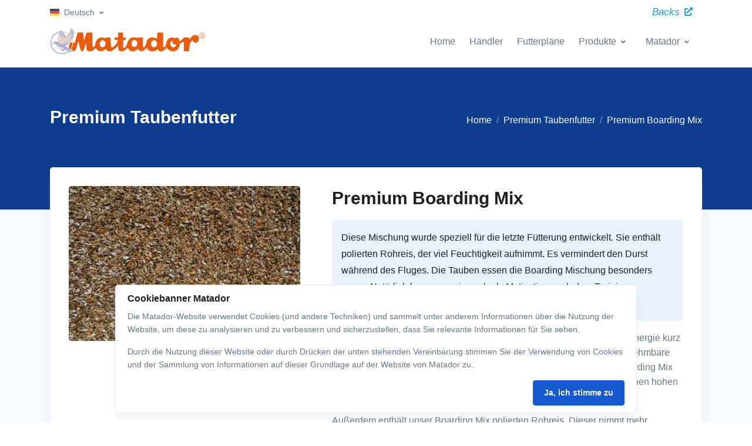

--- FILE ---
content_type: text/html; charset=utf-8,text/html; charset=utf-8
request_url: https://www.matador-futter.de/brieftauben/premium-taubenfutter/98781/premium-boarding-mix
body_size: 8538
content:
<!DOCTYPE html>

<html lang="de">
<head>
<!-- Global site tag (gtag.js) - Google Analytics -->
<script async src="https://www.googletagmanager.com/gtag/js?id=UA-7013606-2"></script>
<script>
  window.dataLayer = window.dataLayer || [];
  function gtag(){dataLayer.push(arguments);}
  gtag('js', new Date());
  gtag('config', 'UA-7013606-2', { 'anonymize_ip': true });
</script>
  <title>Premium Boarding Mix</title>
  <meta charset="utf-8">
  <meta name="viewport" content="width=device-width, initial-scale=1, shrink-to-fit=no">
  <link rel="shortcut icon" href="/favicon.ico">
  <link rel="stylesheet" href="/assets/vendor/font-awesome/css/all.min.css">
  <link rel="stylesheet" href="/assets/vendor/hs-mega-menu/dist/hs-mega-menu.min.css">
  <link rel="stylesheet" href="/assets/vendor/dzsparallaxer/dzsparallaxer.css">
  <link rel="stylesheet" href="/assets/vendor/cubeportfolio/css/cubeportfolio.min.css">
  <link rel="stylesheet" href="/assets/vendor/aos/dist/aos.css">
  <link rel="stylesheet" href="/assets/vendor/slick-carousel/slick/slick.css">
  <link rel="stylesheet" href="/assets/vendor/fancybox/jquery.fancybox.css">
  <link rel="stylesheet" href="/assets/css/theme.css">
  <style>
  .navbar-brand, .navbar-brand > img { width: 16.5rem; }  
  .bg-blue { background-color: #0e3c8e; }
  .slider-margin { margin-top: 160px; margin-bottom: 30px; }
  .btn-orange, .btn-orange:hover { background-color: #ea5b0c; color: #fff; }
  .btn-orange:hover { background-color: #ff640e; }
  .breadcrumb-item a { color: #fff;}
  .cbp-filter-item-active, .cbp-filter-item:hover { color: #fff!important; background: #0e3c8e!important; }
  .card-body .advisors { padding-right: 1.5rem; padding-left: 0.5rem; }
  .ss-content img { max-width: 100%; }
  .cbp-l-filters-alignRight .cbp-filter-item { color: #fff; }
  @media (max-width: 991.98px) {
    .navbar-expand-lg .navbar-brand, .navbar-expand-lg .navbar-brand > img { width: 14rem; }
  }
  @media (max-width: 575px) {
    .hidden-xs { display: none; }
  }   
  </style>
</head>
<body>
<!-- ========== HEADER ========== -->
<header id="header" class="header header-box-shadow-on-scroll header-abs-top header-bg-transparent header-show-hide"
    data-hs-header-options='{
    "fixMoment": 700,
    "fixEffect": "slide"
    }'>
    
    <div class="header-section">
        <!-- Topbar -->
        <div class="container header-hide-content pt-2">
            <div class="d-flex align-items-center">
                <!-- Language -->
                <div class="hs-unfold">
                    <a class="js-hs-unfold-invoker dropdown-nav-link dropdown-toggle d-flex align-items-center" href="javascript:;"
                        data-hs-unfold-options='{
                        "target": "#languageDropdown",
                        "type": "css-animation",
                        "event": "hover",
                        "hideOnScroll": "true"
                        }'>
                        <img class="dropdown-item-icon mr-2" src="/assets/vendor/flag-icon-css/flags/4x3/de.svg" alt="SVG">
                        <span class="d-inline-block d-sm-none">DE</span>
                        <span class="d-none d-sm-inline-block">Deutsch</span>
                    </a>

                    <div id="languageDropdown" class="hs-unfold-content dropdown-menu">
                        <a class="dropdown-item" href="https://www.matador-diervoeders.com">Nederlands</a>
                        <a class="dropdown-item" href="https://www.matador-petfood.com">English</a>
                        <a class="dropdown-item" href="https://www.matador-futter.de">Deutsch</a>
                        <a class="dropdown-item" href="https://www.matador-alimentation-animale.com">Francais</a>
                    </div>
                </div>
                <!-- End Language -->

                <div class="ml-auto">
                    

                    <!-- Links -->
                    <div class="nav nav-sm nav-y-0 d-none d-sm-flex ml-sm-auto">
                        <!--<a class="nav-link" href="../pages/faq.html">Help</a>-->
                        <a class="nav-link" href="https://www.tauben-backs.de/" target="_blank" style="color:#009fe3;"><span style="float:left;padding-right:8px;font-size:1.2em;"><i>Backs</i></span><i class="fas fa-external-link-alt" style="float:right;padding-top:5px;"></i></a>
                    </div>
                    <!-- End Links -->
                </div>

                
            </div>
        </div>
        <!-- End Topbar -->

        <div id="logoAndNav" class="container">
        <!-- Nav -->
        <nav class="js-mega-menu navbar navbar-expand-lg">
            <!-- Logo -->
            <a class="navbar-brand" href="/">
                <img src="/images/matador-logo_136x40.png" alt="Logo">
            </a>
            <!-- End Logo -->

            <!-- Responsive Toggle Button -->
            <button type="button" class="navbar-toggler btn btn-icon btn-sm rounded-circle"
                aria-label="Toggle navigation"
                aria-expanded="false"
                aria-controls="navBar"
                data-toggle="collapse"
                data-target="#navBar">
            <span class="navbar-toggler-default">
                <svg width="14" height="14" viewBox="0 0 18 18" xmlns="http://www.w3.org/2000/svg">
                <path fill="currentColor" d="M17.4,6.2H0.6C0.3,6.2,0,5.9,0,5.5V4.1c0-0.4,0.3-0.7,0.6-0.7h16.9c0.3,0,0.6,0.3,0.6,0.7v1.4C18,5.9,17.7,6.2,17.4,6.2z M17.4,14.1H0.6c-0.3,0-0.6-0.3-0.6-0.7V12c0-0.4,0.3-0.7,0.6-0.7h16.9c0.3,0,0.6,0.3,0.6,0.7v1.4C18,13.7,17.7,14.1,17.4,14.1z"/>
                </svg>
            </span>
            <span class="navbar-toggler-toggled">
                <svg width="14" height="14" viewBox="0 0 18 18" xmlns="http://www.w3.org/2000/svg">
                <path fill="currentColor" d="M11.5,9.5l5-5c0.2-0.2,0.2-0.6-0.1-0.9l-1-1c-0.3-0.3-0.7-0.3-0.9-0.1l-5,5l-5-5C4.3,2.3,3.9,2.4,3.6,2.6l-1,1 C2.4,3.9,2.3,4.3,2.5,4.5l5,5l-5,5c-0.2,0.2-0.2,0.6,0.1,0.9l1,1c0.3,0.3,0.7,0.3,0.9,0.1l5-5l5,5c0.2,0.2,0.6,0.2,0.9-0.1l1-1 c0.3-0.3,0.3-0.7,0.1-0.9L11.5,9.5z"/>
                </svg>
            </span>
            </button>
            <!-- End Responsive Toggle Button -->

            <!-- Navigation -->
                        <div id="navBar" class="collapse navbar-collapse">
                <div class="navbar-body header-abs-top-inner">
                    <ul class="navbar-nav">

						<li class="navbar-nav-item">
							<a id="" class="nav-link" href="/">Home</a>
						</li>
			            
						<li class="navbar-nav-item">
							<a id="" class="nav-link" href="/handler">Händler</a>
						</li>
			            
						<li class="navbar-nav-item">
							<a id="" class="nav-link" href="/futterplane">Futterpläne</a>
						</li>
			            
						<li class="hs-has-sub-menu navbar-nav-item">
							<a id="2142" class="hs-mega-menu-invoker nav-link nav-link-toggle" href="javascript:;" aria-haspopup="true" aria-expanded="false">Produkte</a>
                            <div class="hs-sub-menu dropdown-menu" aria-labelledby="2142">
                                <a class='dropdown-item' href='/produkte/premium-taubenfutter'>Premium Taubenfutter</a>
<div class='dropdown-divider'></div>
<a class='dropdown-item' href='/produkte/flight-taubenfutter'>Flight Taubenfutter</a>
<div class='dropdown-divider'></div>
<a class='dropdown-item' href='/produkte/top-produkte-fur-tauben'>Top Produkte für Tauben</a>
<div class='dropdown-divider'></div>
<a class='dropdown-item' href='/produkte/rassetauben-produkte'>Rassetauben Produkte</a>
<div class='dropdown-divider'></div>
<a class='dropdown-item' href='/produkte/vogel-produkte'>Vogel Produkte</a>
<div class='dropdown-divider'></div>
<a class='dropdown-item' href='/produkte/geflugel-produkte'>Geflügel Produkte</a>
<div class='dropdown-divider'></div>
<a class='dropdown-item' href='/produkte/dauerbrenner'>Dauerbrenner</a>

                            </div>
						</li>
			            
						<li class="hs-has-sub-menu navbar-nav-item">
							<a id="2160" class="hs-mega-menu-invoker nav-link nav-link-toggle" href="javascript:;" aria-haspopup="true" aria-expanded="false">Matador</a>
                            <div class="hs-sub-menu dropdown-menu" aria-labelledby="2160">
                                <a class='dropdown-item' href='/matador/geschichte'>Geschichte</a>
<div class='dropdown-divider'></div>
<a class='dropdown-item' href='/matador/beratungsteam'>Beratungsteam</a>
<div class='dropdown-divider'></div>
<a class='dropdown-item' href='/matador/impressum'>Impressum</a>
<div class='dropdown-divider'></div>
<a class='dropdown-item' href='/matador/artikel'>Artikel</a>
<div class='dropdown-divider'></div>
<a class='dropdown-item' href='/matador/kontakt'>Kontakt</a>

                            </div>
						</li>
			            			
                    </ul>
                </div>
            </div>

            <!-- End Navigation -->
        </nav>
        <!-- End Nav -->
        </div>
    </div>
</header>
<!-- ========== END HEADER ========== -->

<!-- ========== MAIN CONTENT ========== -->
<main id="content" role="main" style="margin-top: 7.2rem;" class="bg-light">
  
			<div class="bg-navy">
				<div class="container space-1 space-top-lg-2 space-bottom-lg-3">
					<div class="row align-items-center">
						<div class="col-lg-7 col-md-12 mb-3 mb-sm-0">
							<div class="text-center text-sm-left">
								<h1 class="h2 text-white">
								Premium Taubenfutter							
								</h1>
							</div>
						</div>
						<div class="col-sm-5 d-none d-lg-block">
							<!-- Breadcrumb -->
							<nav aria-label="breadcrumb">
								<ol class="breadcrumb breadcrumb-light breadcrumb-no-gutter justify-content-sm-end mb-0">
									
										<li class="breadcrumb-item"><a href="/">Home</a></li>
										
											<li class="breadcrumb-item"><a href="/brieftauben/premium-taubenfutter">Premium Taubenfutter</a></li>
											<li class="breadcrumb-item active">Premium Boarding Mix</li>
										
								</ol>
							</nav>
							<!-- End Breadcrumb -->
						</div>
					</div>
				</div>
			</div>			
			
			<div class="container space-1 space-top-lg-0 mt-lg-n10">
				<div class="card">
					<div class="card-body p-3 p-md-4 p-lg-5 ss-content">
					
					<div class="row">
						<div class="col-lg-5 mb-3">
							<div class="pr-lg-4">
								<a class="js-fancybox" data-caption="Premium Boarding Mix" data-src="/content/Boarding%20Mix_7752.jpg" href="javascript:;"><img class="img-fluid w-100 rounded" src="/content/Boarding%20Mix_7752.jpg" alt="Premium Boarding Mix"></a>
							</div>
						</div>
						<div class="col-lg-7 mb-3">
							<div class="mb-5">
								<h1 class="h2">Premium Boarding Mix</h1>
								<blockquote class="bg-soft-primary border-0 rounded text-dark text-lh-lg p-3 my-3">
									Diese Mischung wurde speziell für die letzte Fütterung entwickelt. 
Sie enthält polierten Rohreis, der viel Feuchtigkeit aufnimmt. Es vermindert den Durst während des Fluges. 
Die Tauben essen die Boarding Mischung besonders gerne. Natürlich kann man sie auch als Motivation nach dem Trainig verwenden. 

								</blockquote>								
								<p>Unser Ziel war es ein Futter zu entwickeln, die den Tauben zus&auml;tzliche Energie kurz vor dem Flug liefert. Dabei legten wir besonderen Wert auf langsam aufnehmbare Kohlenhydrate, dank derer die Taube l&auml;nger schnell fliegen kann. Im Boarding Mix haben wir auch Perillasat verarbeitet. Dies bewirkt, dass die Mischung einen hohen Fettgehalt hat und trotzdem leichtverdaulich ist.</p>

<p>Au&szlig;erdem enth&auml;lt unser Boarding Mix polierten Rohreis. Dieser nimmt mehr Feuchtigkeit auf als andere K&ouml;rner. W&auml;hrend der Test sahen wir, das die Tauben direkt nach dem Flug weniger Wasser tranken. Es waren auch mehr Tauben in der Preisliste.&nbsp;</p>

<p>Analytische Bestandteile:</p>

<table border="1" cellpadding="1" cellspacing="1" style="width:100%">
	<tbody>
		<tr>
			<td>Roheiweiss</td>
			<td>14,2%</td>
		</tr>
		<tr>
			<td>Aufnehmbares Eiweiss</td>
			<td>8,0%</td>
		</tr>
		<tr>
			<td>Rohfett</td>
			<td>15,3%</td>
		</tr>
		<tr>
			<td>Kohlenhydrate</td>
			<td>49,2%</td>
		</tr>
		<tr>
			<td>Rohfaser</td>
			<td>7,9%</td>
		</tr>
		<tr>
			<td>K.kal</td>
			<td>3690</td>
		</tr>
		<tr>
			<td>Omega Verh&auml;ltnis</td>
			<td>3 : 1</td>
		</tr>
	</tbody>
</table>

<p>&nbsp;</p>

<p>&nbsp;</p>

								<a class="btn btn-outline-secondary mt-3" href="javascript:history.go(-1);">Zurück</a>	
							</div>
						</div>
					</div>
				    
					</div>
				</div>
        	</div>  
</main>  
<!-- ========== END MAIN CONTENT ========== -->
  <!-- ========== FOOTER ========== -->
  <footer class="bg-navy">
    <div class="container">
      <div class="space-top-2 space-bottom-1 space-bottom-lg-2">
        <div class="row justify-content-lg-between">
          <div class="col-lg-4 mb-5 mb-lg-0">
            <!-- Logo -->
            <div class="mb-4">
              <a href="index.html" aria-label="Front">
                <img style="max-width: 180px;" src="/images/logo-white.png" alt="Logo">
              </a>
            </div>
            <!-- End Logo -->

            <!-- Nav Link -->
            <ul class="nav nav-sm nav-x-0 nav-white flex-column">
              <li class="nav-item">
                <a class="nav-link media" href="javascript:;">
                  <span class="media">
                    <span class="fas fa-location-arrow mt-1 mr-2"></span>
                    <span class="media-body">
                      Bochumerstr. 281, 45661, Recklinghausen
                    </span>
                  </span>
                </a>
              </li>
              <li class="nav-item">
                <a class="nav-link media" href="tel:+492361375920">
                  <span class="media">
                    <span class="fas fa-phone-alt mt-1 mr-2"></span>
                    <span class="media-body">
                      +49 (0) 2361-37 59 20
                    </span>
                  </span>
                </a>
              </li>
              <li class="nav-item">
                <a class="nav-link media" href="#">
                  <span class="media">
                    <span class="fas fa-fax mt-1 mr-2"></span>
                    <span class="media-body">
                      +49 (0) 2361-37 59 249
                    </span>
                  </span>
                </a>
              </li>
              <li class="nav-item">
                <a class="nav-link media" href="mailto:info@matador-futter.de">
                  <span class="media">
                    <span class="fas fa-at mt-1 mr-2"></span>
                    <span class="media-body">
                      info@matador-futter.de
                    </span>
                  </span>
                </a>
              </li>                            
            </ul>
            <!-- End Nav Link -->
          </div>
          <div class="col-6 col-md-4 col-lg mb-5 mb-lg-0">
            <h5 class="text-white mb-5">Produkte</h5>

            <!-- Nav Link -->
            <ul class="nav nav-sm nav-x-0 nav-white flex-column">
            
                  <li class="nav-item"><a class="nav-link" href="/produkte/premium-taubenfutter">Premium Taubenfutter</a></li>
                  
                  <li class="nav-item"><a class="nav-link" href="/produkte/flight-taubenfutter">Flight Taubenfutter</a></li>
                  
                  <li class="nav-item"><a class="nav-link" href="/produkte/top-produkte-fur-tauben">Top Produkte für Tauben</a></li>
                  
                  <li class="nav-item"><a class="nav-link" href="/produkte/rassetauben-produkte">Rassetauben Produkte</a></li>
                  
                  <li class="nav-item"><a class="nav-link" href="/produkte/vogel-produkte">Vogel Produkte</a></li>
                  
                  <li class="nav-item"><a class="nav-link" href="/produkte/geflugel-produkte">Geflügel Produkte</a></li>
                  
                  <li class="nav-item"><a class="nav-link" href="/produkte/dauerbrenner">Dauerbrenner</a></li>
                  	            
            </ul>
            <!-- End Nav Link -->
          </div>

          <div class="col-6 col-md-4 col-lg mb-5 mb-lg-0">
            <h5 class="text-white mb-5">Artikel</h5>

            <!-- Nav Link -->
            <ul class="nav nav-sm nav-x-0 nav-white flex-column">
            
                  <li class="nav-item"><a class="nav-link" href="/matador/artikel/185144/ts7-ultimate-zuverlassige-darmunterstutzung-fur-das-reisetaube">TS7 Ultimate: zuverlässige Darmunterstützung für das Reisetaube</a></li>
                  
                  <li class="nav-item"><a class="nav-link" href="/matador/artikel/185145/der-nachste-schritt-im-brieftaubensport-alpha1-spitzenform-beginnt-bei-der-heimkehr">Der nächste Schritt im Brieftaubensport: -Alpha1 - Spitzenform beginnt bei der Heimkehr.</a></li>
                  
                  <li class="nav-item"><a class="nav-link" href="/matador/artikel/184793/ein-warmer-novembernachmittag-in-grubbenvorst">Ein warmer Novembernachmittag in Grubbenvorst</a></li>
                  
                  <li class="nav-item"><a class="nav-link" href="/matador/artikel/182959/von-mauser-zu-ruhe-%E2%80%93-die-vergessene-phase">Von Mauser zu Ruhe – die vergessene Phase</a></li>
                  
                  <li class="nav-item"><a class="nav-link" href="/matador/artikel/182957/messen-ist-wissen">MESSEN IST WISSEN</a></li>
                              
            </ul>
            <!-- End Nav Link -->
          </div>

          
        </div>
      </div>

      <hr class="opacity-xs my-0">

      <div class="space-1">
        <div class="row align-items-md-center mb-7">
          <div class="col-md-6 mb-4 mb-md-0">
            <!-- Nav Link -->
            <ul class="nav nav-sm nav-white nav-x-sm align-items-center">
              <li class="nav-item">
                <a class="nav-link" href="/datenschutzerklarung-matador-gmbh">Datenschutzerklärung Matador GmbH</a>
              </li>
              
            </ul>
            <!-- End Nav Link -->
          </div>

          <div class="col-md-6 text-md-right">
            <ul class="list-inline mb-0">
              <!-- Social Networks -->
              <li class="list-inline-item">
                <a class="btn btn-xs btn-icon btn-soft-light" href="https://www.facebook.com/MatadorDuivenvoer" target="_blank">
                  <i class="fab fa-facebook-f"></i>
                </a>
              </li>
              <!-- End Social Networks -->
            </ul>
          </div>
        </div>

        <!-- Copyright -->
        <div class="w-md-75 text-lg-center mx-lg-auto">
          <p class="text-white opacity-sm small">&copy; 2025 Matador Gmbh. All rights reserved.</p>
          <!--
          <p class="text-white opacity-sm small">When you visit or interact with our sites, services or tools, we or our authorised service providers may use cookies for storing information to help provide you with a better, faster and safer experience and for marketing purposes.</p>
          -->
        </div>
        <!-- End Copyright -->
      </div>
    </div>
  </footer>

  <!-- ========== END FOOTER ========== -->

  
<!-- Cookie Alert -->
<div class="container position-fixed bottom-0 right-0 left-0 z-index-4">
  <div class="alert bg-white w-lg-80 border shadow-sm mx-auto" role="alert">
    <h5 class="text-dark">Cookiebanner Matador</h5>
    <span class="font-size-1 small"><span class="font-weight-bold"><!--Note!--></span> <p>Die Matador-Website verwendet Cookies (und andere Techniken) und sammelt unter anderem Informationen &uuml;ber die Nutzung der Website, um diese zu analysieren und zu verbessern und sicherzustellen, dass Sie relevante Informationen f&uuml;r Sie sehen.</p>

<p>Durch die Nutzung dieser Website oder durch Dr&uuml;cken der unten stehenden Vereinbarung stimmen Sie der Verwendung von Cookies und der Sammlung von Informationen auf dieser Grundlage auf der Website von Matador zu.</p>
</span>
    <form name="cookies" method="post" style="margin: 0; text-align: -webkit-right;">
      <input type="hidden" name="agree" value="yes">
      <input type="submit" class="btn btn-sm btn-primary transition-3d-hover" value="Ja, ich stimme zu">
    </form>
  </div>
</div>
<!-- End Cookie Alert -->

  <!-- Go to Top -->
  <a class="js-go-to go-to position-fixed" href="javascript:;" style="visibility: hidden;"
     data-hs-go-to-options='{
       "offsetTop": 700,
       "position": {
         "init": {
           "right": 32
         },
         "show": {
           "bottom": 32
         },
         "hide": {
           "bottom": -32
         }
       }
     }'>
    <i class="fas fa-angle-up"></i>
  </a>
  <!-- End Go to Top -->

  <!-- JS Global Compulsory -->
  <script src="/assets/vendor/jquery/dist/jquery.min.js"></script>
  <script src="/assets/vendor/jquery-migrate/dist/jquery-migrate.min.js"></script>
  <script src="/assets/vendor/bootstrap/dist/js/bootstrap.bundle.min.js"></script>

  <!-- JS Implementing Plugins -->
  <script src="/assets/vendor/hs-header/dist/hs-header.min.js"></script>
  <script src="/assets/vendor/hs-go-to/dist/hs-go-to.min.js"></script>
  <script src="/assets/vendor/hs-unfold/dist/hs-unfold.min.js"></script>
  <script src="/assets/vendor/hs-mega-menu/dist/hs-mega-menu.min.js"></script>
  <script src="/assets/vendor/hs-show-animation/dist/hs-show-animation.min.js"></script>
  <script src="/assets/vendor/hs-sticky-block/dist/hs-sticky-block.min.js"></script>
  <script src="/assets/vendor/hs-counter/dist/hs-counter.min.js"></script>
  <script src="/assets/vendor/slick-carousel/slick/slick.js"></script>
  <script src="/assets/vendor/appear.js"></script>
  <script src="/assets/vendor/cubeportfolio/js/jquery.cubeportfolio.min.js"></script>
  <script src="/assets/vendor/dzsparallaxer/dzsparallaxer.js"></script>
  <script src="/assets/vendor/typed.js/lib/typed.min.js"></script>
  <script src="/assets/vendor/aos/dist/aos.js"></script>
  <script src="/assets/vendor/fancybox/jquery.fancybox.min.js"></script>

  <!-- JS Front -->
  <script src="/assets/js/hs.core.js"></script>
  <script src="/assets/js/hs.slick-carousel.js"></script>
  <script src="/assets/js/hs.cubeportfolio.js"></script>
  <script src="/assets/js/hs.fancybox.js"></script>


  <!-- JS Plugins Init. -->
  <script>
    $(document).on('ready', function () {
      // initialization of header
      var header = new HSHeader($('#header')).init();

      // initialization of mega menu
      var megaMenu = new HSMegaMenu($('.js-mega-menu'), {
        desktop: {
          position: 'left'
        }
      }).init();

      // initialization of fancybox
      $('.js-fancybox').each(function () {
        var fancybox = $.HSCore.components.HSFancyBox.init($(this));
      });      

      // initialization of slick carousel
      $('.js-slick-carousel').each(function() {
        var slickCarousel = $.HSCore.components.HSSlickCarousel.init($(this));
      });      

      // initialization of unfold
      var unfold = new HSUnfold('.js-hs-unfold-invoker').init();

      // initialization of text animation (typing)
      //var typed = new Typed(".js-text-animation", {
      //  strings: ["startup.", "future.", "success."],
      //  typeSpeed: 90,
      //  loop: true,
      //  backSpeed: 30,
      //  backDelay: 2500
      //});

      // initialization of aos
      AOS.init({
        duration: 650,
        once: true
      });

      // initialization of form validation
      //$('.js-validate').each(function() {
      //  $.HSCore.components.HSValidation.init($(this), {
      //    rules: {
      //      confirmPassword: {
      //        equalTo: '#signupPassword'
      //      }
      //    }
      //  });
      //});

      // initialization of show animations
      //$('.js-animation-link').each(function () {
      //  var showAnimation = new HSShowAnimation($(this)).init();
      //});

      // initialization of counter
      //$('.js-counter').each(function() {
      //  var counter = new HSCounter($(this)).init();
      //});

      // initialization of sticky block
      //var cbpStickyFilter = new HSStickyBlock($('#cbpStickyFilter'));

      // initialization of cubeportfolio
      $('.cbp').each(function () {
        var cbp = $.HSCore.components.HSCubeportfolio.init($(this), {
          layoutMode: 'grid',
          filters: '#filterControls',
          displayTypeSpeed: 0
        });
      });

      //$('.cbp').on('initComplete.cbp', function() {
      // update sticky block
      //  cbpStickyFilter.update();
      //});

      $('.cbp').on('filterComplete.cbp', function() {
        // update sticky block
        cbpStickyFilter.update();
      });

      $('.cbp').on('pluginResize.cbp', function() {
        // update sticky block
        cbpStickyFilter.update();
      });

      // animated scroll to cbp container
      $('#cbpStickyFilter').on('click', '.cbp-filter-item', function (e) {
        $('html, body').stop().animate({
          scrollTop: $('#demoExamplesSection').offset().top
        }, 200);
      });

      // initialization of go to
      $('.js-go-to').each(function () {
        var goTo = new HSGoTo($(this)).init();
      });
    });
  </script>
</body>
</html>

--- FILE ---
content_type: application/javascript
request_url: https://www.matador-futter.de/assets/js/hs.slick-carousel.js
body_size: 4186
content:
/*
* Slick Carousel wrapper
* @version: 2.0.0 (Mon, 25 Nov 2019)
* @requires: jQuery v3.0 or later, Slick v1.8.0
* @author: HtmlStream
* @event-namespace: .HSCore.components.HSSlickCarousel
* @license: Htmlstream Libraries (https://htmlstream.com/licenses)
* Copyright 2020 Htmlstream
*/

;(function ($) {
	'use strict';
	
	$.HSCore.components.HSSlickCarousel = {
		defaults: {
			infinite: false,
			pauseOnHover: false,
			centerPadding: 0,
			lazyLoad: false,
			prevArrow: null,
			nextArrow: null,
			
			autoplaySpeed: 3000,
			speed: 300,
			initialDelay: 600,
			
			isThumbs: false,
			isThumbsProgressCircle: false,
			thumbsProgressContainer: null,
			thumbsProgressOptions: {
				color: '#000',
				width: 4
			},
			
			animationIn: null,
			animationOut: null,
			
			dotsWithIcon: null,
			dotsFromTitles: null,
			dotsAsProgressLine: false,
			hasDotsHelper: false,
			
			counterSelector: null,
			counterDivider: '/',
			counterClassMap: {
				current: 'slick-counter-current',
				total: 'slick-counter-total',
				divider: 'slick-counter-divider'
			}
		},
		
		init: function (el, options) {
			if (!el.length) return;
			
			var context = this,
				defaults = Object.assign({}, context.defaults),
				dataSettings = el.attr('data-hs-slick-carousel-options') ? JSON.parse(el.attr('data-hs-slick-carousel-options')) : {},
				settings = {
					id: el.attr('id')
				};
			settings = $.extend(defaults, settings, dataSettings);
			settings = $.extend(settings, {
				customPaging: function (slider, i) {
					var title = $(slider.$slides[i]).data('hs-slick-carousel-slide-title');
					
					if (title && settings.dotsWithIcon) {
						return '<span>' + title + '</span>' + settings.dotsWithIcon;
					} else if (settings.dotsWithIcon) {
						return '<span></span>' + settings.dotsWithIcon;
					} else if (title && settings.dotsFromTitles) {
						return '<span>' + title + '</span>';
					} else if (title && !settings.dotsFromTitles) {
						return '<span></span>' + '<strong class="dot-title">' + title + '</strong>';
					} else {
						return '<span></span>';
					}
				}
			}, options);
			
			/* Start : object preparation */
			
			if (el.find('[data-slide-type]').length) {
				context.videoSupport(el);
			}
			
			el.on('init', function (event, slick) {
				context.transformOff(el, settings, event, slick);
			});
			
			el.on('init', function (event, slick) {
				context.setCustomAnimation(event, slick);
			});
			
			if (settings.animationIn && settings.animationOut) {
				el.on('init', function (event, slick) {
					context.setSingleClass(event, slick);
				});
			}
			
			if (settings.dotsAsProgressLine) {
				el.on('init', function () {
					context.setCustomLineDots(el, settings);
				});
			}
			
			if (settings.hasDotsHelper) {
				el.on('init', function (el, event, slick) {
					context.setCustomDots(el, event, slick);
				});
			}
			
			if (settings.isThumbs) {
				if (settings.isThumbsProgressCircle) {
					el.on('init', function (event, slick) {
						context.setCustomProgressCircle(el, settings, event, slick);
					});
				}
				
				$('#' + settings.id).on('click', '.slick-slide', function (e) {
					e.stopPropagation();
					
					context.goToTargetSlide($(this), settings);
				});
			}
			
			el.on('init', function (event, slick) {
				context.setCustomCurrentClass(el, event, slick);
			});
			
			el.on('init', function (event, slick) {
				context.setInitialCustomAnimation(event, slick);
			});
			
			if (settings.counterSelector) {
				el.on('init', function (event, slick) {
					context.setCounter(settings, event, slick);
				});
			}
			
			/* End : object preparation */
			
			var newSlick = el.slick(settings);
			
			/* Start : custom functionality implementation */
			
			if ($(settings.asNavFor)[0] && $(settings.asNavFor)[0].dataset.hsSlickCarouselOptions ? JSON.parse($(settings.asNavFor)[0].dataset.hsSlickCarouselOptions).isThumbsProgress : false) {
				context.setInitialDelay(el, settings);
			}
			
			el.on('beforeChange', function (event, slick, currentSlide, nextSlide) {
				context.setCustomClasses(el, event, slick, currentSlide, nextSlide);
			});
			
			if (settings.counterSelector) {
				el.on('beforeChange', function (event, slick, currentSlide, nextSlide) {
					context.counting(settings, event, slick, currentSlide, nextSlide);
				});
			}
			
			el.on('afterChange', function (event, slick) {
				context.setCustomAnimation(event, slick);
			});
			
			if (settings.animationIn && settings.animationOut) {
				el.on('afterChange', function (event, slick, currentSlide, nextSlide) {
					context.animationIn(settings, event, slick, currentSlide, nextSlide);
				});
				
				el.on('beforeChange', function (event, slick, currentSlide) {
					context.animationOut(settings, event, slick, currentSlide);
				});
				
				el.on('setPosition', function (event, slick) {
					context.setPosition(settings, event, slick);
				});
			}
			
			/* End : custom functionality implementation */
			
			return newSlick;
		},
		
		// ----- Start : Preparation -----
		
		transformOff: function (el, params, event, slick) {
			var settings = params;
			
			$(slick.$slides).css('height', 'auto');
			
			if (settings.isThumbs && settings.slidesToShow >= $(slick.$slides).length) {
				el.addClass('slick-transform-off');
			}
		},
		
		setCustomAnimation: function (event, slick) {
			var slide = $(slick.$slides)[slick.currentSlide],
				animatedElements = $(slide).find('[data-hs-slick-carousel-animation]');
			
			slick.$slides.each(function (i) {
				if (i !== slick.currentSlide) {
					var elements = $(this).find('[data-hs-slick-carousel-animation]');
					
					$(elements).each(function () {
						$(this).css({
							opacity: 0
						});
					});
				}
			});
			
			$(animatedElements).each(function () {
				var animationIn = $(this).data('hs-slick-carousel-animation'),
					animationDelay = $(this).data('hs-slick-carousel-animation-delay'),
					animationDuration = $(this).data('hs-slick-carousel-animation-duration');
				
				$(this).css({
					'animation-delay': animationDelay + 'ms',
					'animation-duration': animationDuration + 'ms'
				});
				
				$(this).addClass('animated ' + animationIn).css({
					opacity: 1
				});
			});
		},
		
		setInitialCustomAnimation: function (event, slick) {
			var slide = $(slick.$slides)[0],
				animatedElements = $(slide).find('[data-hs-slick-carousel-animation]');
			
			$(animatedElements).each(function () {
				var animationIn = $(this).data('hs-slick-carousel-animation');
				
				$(this).addClass('animated ' + animationIn).css('opacity', 1);
			});
		},
		
		setSingleClass: function (event, slick) {
			$(slick.$slides).addClass('single-slide');
		},
		
		setCustomDots: function (el) {
			var $dots = el.find('.js-dots');
			
			if (!$dots.length) return;
			
			$dots.append('<span class="dots-helper"></span>');
		},
		
		setCustomLineDots: function (el, params) {
			var $dots = el.find('[class="' + params.dotsClass + '"]'),
				$dotsItems = $dots.find('li');
			
			if (!$dots.length) return;
			
			setTimeout(function () {
				el.addClass('slick-line-dots-ready');
			});
			
			$dotsItems.each(function () {
				$(this).append('<span class="dot-line"><span class="dot-line-helper" style="transition-duration: ' + (params.autoplaySpeed + params.speed) + 'ms;"></span></span>');
			});
		},
		
		setCustomProgressCircle: function (el, params, event, slick) {
			var settings = params,
				thumbProgressElLength = 0,
				style = '<style type="text/css"></style>',
				$style = $(style);
			
			$(slick.$slides).each(function (i) {
				var $el = $('<span class="slick-thumb-progress"><svg version="1.1" viewBox="0 0 160 160"><path class="slick-thumb-progress__path" d="M 79.98452083651917 4.000001576345426 A 76 76 0 1 1 79.89443752470656 4.0000733121155605 Z"></path></svg></span>'),
					$path = $el.find('svg path');
				thumbProgressElLength = parseInt($path[0].getTotalLength());
				
				$(slick.$slides[i]).children(settings.thumbsProgressContainer).append($el);
			});
			
			$style.text('.slick-thumb-progress .slick-thumb-progress__path {' +
				'opacity: 0;' +
				'fill: transparent;' +
				'stroke: ' + settings.thumbsProgressOptions.color + ';' +
				'stroke-width: ' + settings.thumbsProgressOptions.width + ';' +
				'stroke-dashoffset: ' + thumbProgressElLength + ';' +
				'stroke-dashoffset: 0px;' +
				'}' +
				'.slick-current .slick-thumb-progress .slick-thumb-progress__path {' +
				'opacity: 1;' +
				'-webkit-animation: ' + (slick.options.autoplaySpeed + slick.options.speed) + 'ms linear 0ms forwards dash;' +
				'-moz-animation: ' + (slick.options.autoplaySpeed + slick.options.speed) + 'ms linear 0ms forwards dash;' +
				'-o-animation: ' + (slick.options.autoplaySpeed + slick.options.speed) + 'ms linear 0ms forwards dash;' +
				'animation: ' + (slick.options.autoplaySpeed + slick.options.speed) + 'ms linear 0ms forwards dash;' +
				'}' +
				'@-webkit-keyframes dash {' +
				'from {stroke-dasharray: 0 ' + thumbProgressElLength + ';} ' +
				'to {stroke-dasharray: ' + thumbProgressElLength + ' ' + thumbProgressElLength + ';}' +
				'}' +
				'@-moz-keyframes dash {' +
				'from {stroke-dasharray: 0 ' + thumbProgressElLength + ';} ' +
				'to {stroke-dasharray: ' + thumbProgressElLength + ' ' + thumbProgressElLength + ';}' +
				'}' +
				'@-moz-keyframes dash {' +
				'from {stroke-dasharray: 0 ' + thumbProgressElLength + ';} ' +
				'to {stroke-dasharray: ' + thumbProgressElLength + ' ' + thumbProgressElLength + ';}' +
				'}' +
				'@keyframes dash {' +
				'from {stroke-dasharray: 0 ' + thumbProgressElLength + ';} ' +
				'to {stroke-dasharray: ' + thumbProgressElLength + ' ' + thumbProgressElLength + ';}' +
				'}'
			);
			
			$style.appendTo(el);
		},
		
		goToTargetSlide: function (el, params) {
			//Variables
			var settings = params,
				i = el.data('slick-index');
			
			if ($('#' + settings.id).slick('slickCurrentSlide') !== i) {
				$('#' + settings.id).slick('slickGoTo', i);
			}
		},
		
		setCustomCurrentClass: function (el) {
			var $dots = el.find('.js-dots');
			
			if (!$dots.length) return;
			
			$($dots[0].children[0]).addClass('slick-current');
		},
		
		setCounter: function (params, event, slick) {
			var settings = params;
			
			$(settings.counterSelector).html('<span class="' + settings.counterClassMap.current + '">1</span><span class="' + settings.counterClassMap.divider + '">' + settings.counterDivider + '</span><span class="' + settings.counterClassMap.total + '">' + slick.slideCount + '</span>');
		},
		
		// ----- End : Preparation -----
		
		// ----- Start : Custom functionality -----
		
		setInitialDelay: function (el, params) {
			var settings = params;
			
			el.slick('slickPause');
			
			setTimeout(function () {
				el.slick('slickPlay');
			}, settings.initialDelay);
		},
		
		setCustomClasses: function (el, event, slider, currentSlide, nextSlide) {
			var nxtSlide = $(slider.$slides)[nextSlide],
				slide = $(slider.$slides)[currentSlide],
				$dots = el.find('.js-dots'),
				animatedElements = $(nxtSlide).find('[data-hs-slick-carousel-animation]'),
				otherElements = $(slide).find('[data-hs-slick-carousel-animation]');
			
			$(otherElements).each(function () {
				var animationIn = $(this).data('hs-slick-carousel-animation');
				
				$(this).removeClass('animated ' + animationIn);
			});
			
			$(animatedElements).each(function () {
				$(this).css({
					opacity: 0
				});
			});
			
			if (!$dots.length) return;
			
			if (currentSlide > nextSlide) {
				$($dots[0].children).removeClass('slick-active-right');
				
				$($dots[0].children[nextSlide]).addClass('slick-active-right');
			} else {
				$($dots[0].children).removeClass('slick-active-right');
			}
			
			$($dots[0].children).removeClass('slick-current');
			
			setTimeout(function () {
				$($dots[0].children[nextSlide]).addClass('slick-current');
			}, .25);
		},
		
		animationIn: function (params, event, slick, currentSlide, nextSlide) {
			var settings = params;
			
			$(slick.$slides).removeClass('animated set-position ' + settings.animationIn + ' ' + settings.animationOut);
		},
		
		animationOut: function (params, event, slick, currentSlide) {
			var settings = params;
			
			$(slick.$slides[currentSlide]).addClass('animated ' + settings.animationOut);
		},
		
		setPosition: function (params, event, slick) {
			var settings = params;
			
			$(slick.$slides[slick.currentSlide]).addClass('animated set-position ' + settings.animationIn);
		},
		
		counting: function (params, event, slick, currentSlide, nextSlide) {
			var settings = params,
				i = (nextSlide ? nextSlide : 0) + 1;
			
			$(settings.counterSelector).html('<span class="' + settings.counterClassMap.current + '">' + i + '</span><span class="' + settings.counterClassMap.divider + '">' + settings.counterDivider + '</span><span class="' + settings.counterClassMap.total + '">' + slick.slideCount + '</span>');
		},
		
		videoSupport: function (carousel) {
			if (!carousel.length) return;
			
			carousel.on('beforeChange', function (event, slick, currentSlide, nextSlide) {
				var slideType = $(slick.$slides[currentSlide]).data('slide-type'),
					player = $(slick.$slides[currentSlide]).find('iframe').get(0),
					command;
				
				if (slideType === 'vimeo') {
					command = {
						"method": "pause",
						"value": "true"
					}
				} else if (slideType === 'youtube') {
					command = {
						"event": "command",
						"func": "pauseVideo"
					}
				} else {
					return false;
				}
				
				if (player !== undefined) {
					player.contentWindow.postMessage(JSON.stringify(command), '*');
				}
			});
		},
		
		initTextAnimation: function (carousel, textAnimationSelector) {
			if (!window.TextFx || !window.anime || !carousel.length) return;
			
			var $text = carousel.find(textAnimationSelector);
			
			if (!$text.length) return;
			
			$text.each(function (i, el) {
				var $this = $(el);
				
				if (!$this.data('TextFx')) {
					$this.data('TextFx', new TextFx($this.get(0)));
				}
			});
			
			carousel.on('beforeChange', function (event, slick, currentSlide, nextSlide) {
				var targets = slick.$slider
					.find('.slick-track')
					.children();
				
				var currentTarget = targets.eq(currentSlide),
					nextTarget = targets.eq(nextSlide);
				
				currentTarget = currentTarget.find(textAnimationSelector);
				nextTarget = nextTarget.find(textAnimationSelector);
				
				if (currentTarget.length) {
					currentTarget.data('TextFx').hide(currentTarget.data('effect') ? currentTarget.data('effect') : 'fx1');
				}
				
				if (nextTarget.length) {
					nextTarget.data('TextFx').show(nextTarget.data('effect') ? nextTarget.data('effect') : 'fx1');
				}
			});
		}
		
		// ----- End : Custom functionality -----
	};
	
})(jQuery);
